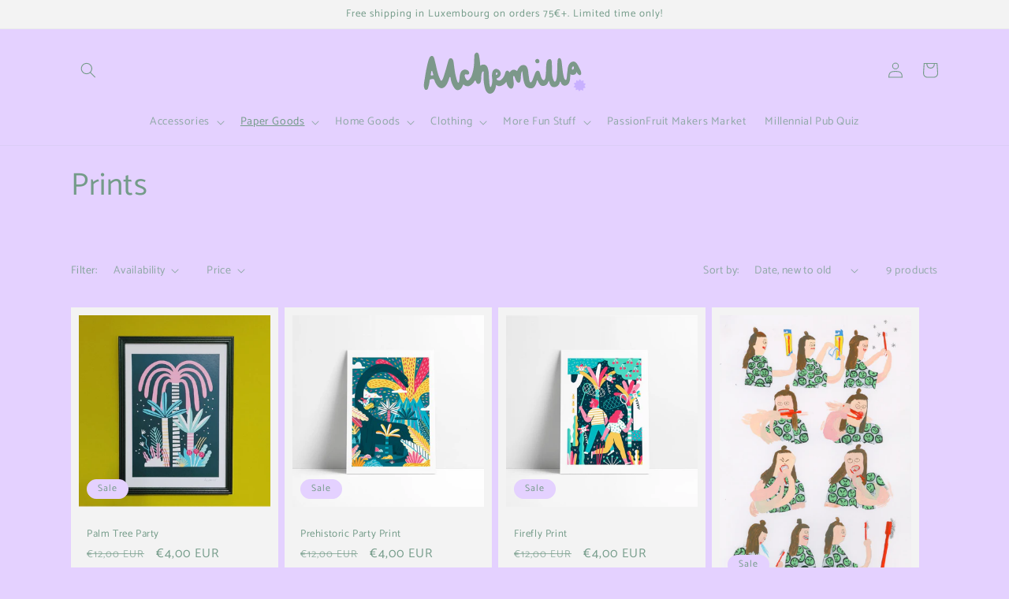

--- FILE ---
content_type: image/svg+xml
request_url: https://alchemilla.lu/cdn/shop/files/alchemilla_24f194d3-4c78-4dd7-b5cf-8ee9dbad5a2b.svg?v=1738255302&width=500
body_size: 3973
content:
<?xml version="1.0" encoding="UTF-8" standalone="no"?>
<!-- Created with Inkscape (http://www.inkscape.org/) -->

<svg
   width="207.23447mm"
   height="69.674057mm"
   viewBox="0 0 207.23447 69.674058"
   version="1.1"
   id="svg1"
   xml:space="preserve"
   inkscape:version="1.3 (0e150ed, 2023-07-21)"
   sodipodi:docname="alchemilla.svg"
   xmlns:inkscape="http://www.inkscape.org/namespaces/inkscape"
   xmlns:sodipodi="http://sodipodi.sourceforge.net/DTD/sodipodi-0.dtd"
   xmlns="http://www.w3.org/2000/svg"
   xmlns:svg="http://www.w3.org/2000/svg"><sodipodi:namedview
     id="namedview1"
     pagecolor="#ffffff"
     bordercolor="#000000"
     borderopacity="0.25"
     inkscape:showpageshadow="2"
     inkscape:pageopacity="0.0"
     inkscape:pagecheckerboard="0"
     inkscape:deskcolor="#d1d1d1"
     inkscape:document-units="mm"
     inkscape:zoom="0.47836048"
     inkscape:cx="535.16127"
     inkscape:cy="242.49495"
     inkscape:window-width="1472"
     inkscape:window-height="805"
     inkscape:window-x="0"
     inkscape:window-y="37"
     inkscape:window-maximized="0"
     inkscape:current-layer="layer1"><inkscape:page
       x="0"
       y="0"
       width="207.23447"
       height="69.674057"
       id="page1"
       margin="0 0 616.6897"
       bleed="0" /></sodipodi:namedview><defs
     id="defs1" /><g
     inkscape:label="Layer 1"
     inkscape:groupmode="layer"
     id="layer1"
     transform="translate(-2.7655226,-32.633164)"><path
       style="fill:#7c988a;stroke:none;stroke-width:3.48088"
       d="m 96.325965,85.026825 c 1.110962,0.0808 1.844415,1.13021 3.016748,1.25618 3.582307,0.38492 7.309737,-2.5754 9.282357,-5.31722 0.35937,1.45872 0.64756,2.90695 1.26029,4.29312 0.95467,2.15953 3.8074,5.93546 6.25693,3.13097 0.2938,-0.3366 0.50495,-0.74411 0.66709,-1.1585 1.08676,-2.77747 0.48902,-6.29846 0.13679,-9.16633 -0.11211,-0.91299 -0.63767,-3.48162 0.37816,-4.06442 0.77708,-0.44583 1.31838,1.64893 1.48943,2.09191 0.74912,1.94018 1.88063,5.94574 4.43104,6.0784 1.62171,0.0842 2.13734,-1.80554 2.36537,-3.06162 0.65441,-3.60487 0.004,-7.51529 1.57961,-10.90676 h 0.23219 c 0.64087,1.66414 0.61478,3.47148 0.84488,5.22133 0.53212,4.04691 1.00896,8.55295 3.02036,12.18309 1.52925,2.76 6.40045,4.36876 9.24611,2.79571 2.14102,-1.18353 3.41874,-4.38695 4.06101,-6.62468 0.12388,-0.43229 0.39595,-2.64471 0.93882,-2.64471 0.43827,0 0.69419,1.16652 0.83708,1.4844 0.64511,1.43492 1.48526,2.88708 2.55077,4.05647 2.13071,2.33851 6.11772,1.59909 8.06834,-0.57566 1.15175,-1.2841 1.61182,-2.83984 2.45677,-4.29301 0.68348,2.10116 1.04353,4.38992 2.49089,6.14913 2.07579,2.52304 6.14829,1.75415 8.29986,-0.24228 1.06985,-0.99256 1.63449,-2.08811 2.03928,-3.4704 0.0961,-0.32825 0.23461,-1.35727 0.64946,-1.43517 0.49261,-0.0923 0.89758,1.33276 1.04166,1.66723 0.66641,1.54684 1.79255,2.79262 3.46344,3.23072 2.18064,0.57181 4.77828,-1.05429 5.86234,-2.88263 1.74764,-2.94757 1.67921,-7.58258 1.67955,-10.90679 2.657,1.55049 7.12099,0.94311 7.42592,-2.78471 h 0.11595 c 0.47513,1.22855 1.73337,2.92095 2.90072,3.556 1.09244,0.59429 2.32018,0.12256 2.60728,-1.11938 0.54609,-2.36227 -1.19557,-4.89698 -2.09389,-6.96178 -0.74665,-1.71606 -1.66863,-3.41562 -2.68223,-4.98926 -0.50389,-0.78231 -1.0276,-1.53249 -1.77616,-2.10014 -2.83497,-2.14994 -6.0399,-0.47293 -7.76348,2.21617 -1.5183,2.36881 -1.74403,5.0672 -2.0027,7.77399 -0.18796,1.96702 -0.60585,3.94211 -0.67773,5.91751 -0.0508,1.39758 -0.15907,2.94361 -0.5498,4.29308 -0.15316,0.52903 -0.50303,1.29455 -1.18904,1.05565 -1.51833,-0.52879 -1.98024,-3.54371 -2.30588,-4.88462 -1.24859,-5.14123 -1.43499,-10.55293 -2.18818,-15.78 -0.22835,-1.58475 -0.31572,-3.41262 -1.28323,-4.75716 -0.46185,-0.64181 -1.16997,-1.23205 -1.99695,-0.91101 -1.84223,0.71518 -1.75716,3.83488 -1.86694,5.4361 -0.37709,5.4999 0.0209,10.98316 -0.65277,16.47617 -0.21581,1.75625 -0.37382,3.32878 -1.0285,4.9893 -0.21895,0.55565 -0.73548,1.5209 -1.4407,1.53719 -0.55273,0.0139 -0.961,-0.77877 -1.18483,-1.18911 -0.76924,-1.41045 -1.14322,-2.97755 -1.52762,-4.52514 -0.80885,-3.25648 -0.65284,-6.7659 -0.65284,-10.09457 0,-2.29077 -0.20189,-4.56226 -0.23252,-6.84576 -0.0209,-1.61314 -0.35662,-4.8944 -2.66825,-4.58272 -3.005,0.40521 -3.57301,3.90611 -3.86207,6.32317 -0.53459,4.46987 -0.1643,8.97314 -0.77909,13.45943 -0.22765,1.66056 -0.30109,4.04106 -1.53308,5.32465 -1.15082,1.19905 -2.81521,-1.01298 -3.29682,-1.95982 -1.19774,-2.35457 -1.43336,-5.02177 -2.4652,-7.42588 -0.52485,-1.22283 -1.50301,-2.13789 -2.91549,-1.62789 -1.21201,0.43758 -1.90547,1.79658 -2.38736,2.90424 -1.08705,2.49837 -1.75969,5.15233 -2.83407,7.65794 -0.38645,0.9013 -1.28667,3.3774 -2.43687,3.47543 -0.62119,0.0529 -1.01941,-0.6744 -1.22209,-1.15485 -0.57327,-1.35906 -0.76946,-2.95173 -0.87639,-4.40911 -0.0912,-1.24132 -0.37489,-2.4787 -0.53718,-3.71296 -0.48613,-3.69722 -0.40478,-10.60169 -5.02194,-11.66928 -3.34658,-0.77384 -5.71679,1.79658 -7.34521,4.35942 -0.37675,0.5929 -0.79125,2.35949 -1.40553,2.66181 -0.42062,0.2071 -1.11408,-0.57212 -1.45987,-0.76485 -0.95543,-0.53266 -2.04799,-0.74221 -3.1328,-0.58581 -1.26725,0.18274 -2.25864,0.9374 -3.13235,1.82165 -0.28438,0.28753 -0.829,1.25232 -1.26637,1.25232 -0.42544,0 -0.73778,-0.96146 -0.98259,-1.24138 -0.83625,-0.95631 -2.1529,-1.06857 -3.07791,-0.20817 -1.00152,0.93166 -1.07809,2.558 -1.48097,3.79407 -0.7194,2.20716 -2.0066,4.26941 -3.63569,5.9175 -0.71699,0.72535 -1.50064,1.51791 -2.55222,1.70233 -1.169216,0.20503 -3.890573,-0.39741 -3.765649,-2.0486 0.04323,-0.57069 0.782225,-0.75135 1.213027,-0.93138 1.005829,-0.42036 2.038122,-1.0905 2.696432,-1.97127 2.06513,-2.76299 1.18841,-6.24715 -1.536157,-8.15428 -1.059546,-0.74168 -2.409078,-1.25775 -3.712958,-0.92366 -4.425351,1.1339 -4.351552,7.36688 -3.950802,10.9345 0.09149,0.81412 0.265594,1.61962 0.333814,2.43663 0.07549,0.90559 -0.147241,1.87877 -0.20885,2.78471 -0.100611,1.47433 -0.46351,3.03279 -1.002458,4.40913 -0.156641,0.39981 -0.410746,1.19711 -0.876596,1.33471 -0.63004,0.18587 -0.850273,-1.05575 -0.951492,-1.45072 -0.436023,-1.70163 -0.611491,-3.58418 -0.653229,-5.33739 -0.03966,-1.66335 -0.386657,-3.32477 -0.459544,-4.98925 -0.177873,-4.06596 -0.06584,-8.22886 -1.682869,-12.06709 -1.603267,-3.80551 -5.745691,-4.31901 -8.64833,-1.85645 -0.224861,-1.21139 -0.128771,-2.48418 -0.251673,-3.71296 -0.302136,-3.02114 -0.627607,-5.95194 -1.233585,-8.93426 -0.336603,-1.65735 -1.184615,-4.07378 -3.387989,-3.17766 -2.8987,1.1789 -2.11067,5.40609 -2.340264,7.81883 -0.201539,2.11644 -0.07734,4.259 -0.222771,6.38161 -0.30876,4.51047 -1.188621,9.07944 -2.698245,13.34343 -0.64449,1.82043 -1.689,3.52084 -3.097435,4.85353 -0.427279,0.40427 -1.010118,1.07656 -1.619831,1.16495 -0.757474,0.1096 -1.453617,-0.60721 -1.86819,-1.1457 -1.005072,-1.30546 -2.270513,-3.85246 -1.794432,-5.56854 0.259325,-0.93497 1.190428,-0.8375 1.92218,-0.62051 1.03713,0.30772 2.604503,0.34775 3.195801,-0.77694 0.293439,-0.55818 0.155596,-1.26714 0.02784,-1.85183 -0.559901,-2.57469 -4.066057,-3.71559 -6.357072,-2.99122 -4.882916,1.54378 -4.760703,7.91518 -5.254466,12.04153 -0.117309,0.98033 -0.130186,2.09782 -0.530105,3.01622 -0.184834,0.42456 -0.589278,0.80446 -1.054813,0.50846 -0.468352,-0.29797 -0.635644,-0.95168 -0.834681,-1.43615 -0.521402,-1.26895 -0.880698,-2.62818 -1.26022,-3.94499 -1.610049,-5.58672 -2.117666,-11.21183 -2.915868,-16.94032 -0.300749,-2.15923 -0.51343,-6.94475 -3.465744,-7.18298 -2.422801,-0.19563 -3.042259,2.69601 -3.547684,4.51433 -1.557453,5.60304 -2.963764,11.18011 -4.806441,16.70824 -0.533864,1.6016 -0.987249,3.2894 -1.842154,4.75719 -0.244359,0.41934 -0.721554,1.28999 -1.291896,1.26631 -0.686222,-0.0279 -1.051368,-0.98711 -1.303384,-1.49835 -0.85226,-1.72906 -1.605314,-3.50848 -2.214923,-5.33738 -1.787225,-5.36161 -2.576272,-11.03357 -4.089169,-16.47618 -0.530871,-1.90993 -0.679226,-4.82841 -2.273924,-6.20419 -1.165366,-1.00534 -2.627443,-0.62753 -3.515346,0.51882 -1.34397,1.73516 -1.996636,4.29024 -2.541116,6.38155 -1.707583,6.55868 -2.830657,13.14247 -3.817419,19.84105 -0.455125,3.08939 -1.3532286,6.62273 -0.979625,9.74647 0.221036,1.84776 1.03713,5.28897 3.675154,3.78056 0.815885,-0.46654 1.090526,-1.55397 1.357093,-2.3882 0.678808,-2.12456 1.176122,-4.40941 1.516412,-6.61368 0.136104,-0.88157 -0.0029,-2.98845 0.965215,-3.39523 0.78226,-0.32859 3.582424,-0.69832 4.263216,-0.14688 0.811672,0.65761 1.128851,2.59064 1.569079,3.54204 1.463781,3.1635 4.753149,8.35353 8.898362,7.11012 3.915404,-1.17448 5.650347,-5.7461 7.031423,-9.19866 0.442699,-1.10666 0.722875,-2.2176 1.026096,-3.36486 0.09537,-0.36055 0.306318,-0.85219 0.756152,-0.84102 0.517852,0.0139 0.640937,0.68094 0.700321,1.07309 0.193188,1.27714 0.406741,2.57342 0.711666,3.82898 0.713512,2.93793 1.866242,5.51699 3.584825,8.00603 0.860928,1.24692 1.818589,2.53304 3.361875,2.92851 2.69584,0.69074 5.035901,-1.7125 6.174917,-3.85676 0.339385,-0.63859 0.759773,-2.4914 1.489402,-2.724 0.638115,-0.20328 1.536393,0.95641 2.08216,1.23642 1.287685,0.66056 3.138471,0.92671 4.525151,0.47242 2.1058,-0.68988 4.272407,-2.48205 5.608309,-4.20617 0.415928,-0.53681 1.170442,-2.52314 1.932267,-2.51253 0.687405,0.0106 0.868624,1.21991 1.053147,1.70034 0.487466,1.26899 1.351106,2.60519 2.893199,2.40135 1.610644,-0.21302 2.440769,-1.5053 2.796449,-2.98151 0.646077,-2.68143 0.241215,-5.52576 0.713477,-8.23807 0.157328,-0.90465 0.790012,-3.97065 2.059082,-3.88165 0.718422,0.0505 0.725098,0.92262 0.663489,1.44503 -0.220339,1.86684 -0.199106,3.69403 -0.199106,5.56942 0,4.62999 0.513458,9.8549 1.972578,14.27163 0.603664,1.82722 1.756285,4.0616 3.480787,5.06312 2.328986,1.35257 4.820747,0.45161 6.462856,-1.46622 2.044712,-2.38806 2.665867,-5.31816 3.051585,-8.35413 m 48.616347,-31.49825 c -3.15998,0.75163 -1.85879,5.81659 1.27633,5.09814 3.33769,-0.76489 2.06334,-5.89248 -1.27633,-5.09814 m 43.39551,8.92507 c 0.65461,-0.15317 0.96636,0.43552 1.02313,0.99169 0.0906,0.88843 -0.25167,2.58192 -1.25733,2.84998 -1.99048,0.5306 -1.09561,-3.53063 0.23426,-3.84167 m -168.925744,5.37197 c 0.532506,-0.1354 0.691095,0.59506 0.774427,0.95707 0.243314,1.05701 0.625201,2.09369 0.938899,3.13279 0.140977,0.46666 0.387075,1.03529 -0.225561,1.24985 -0.287522,0.10061 -0.620154,0.11899 -0.92146,0.13958 -0.421674,0.0279 -0.986239,0.20642 -1.375158,-0.0174 -0.773697,-0.44743 -0.05152,-2.41305 0.06996,-3.11159 0.09468,-0.54407 0.06336,-2.17752 0.738888,-2.34943 m 77.499142,1.97053 c 1.86032,0.0243 1.3666,3.08145 -0.346347,2.89422 -0.893795,-0.0978 -0.504137,-2.90581 0.346347,-2.89422"
       id="path1"
       sodipodi:nodetypes="cscssssssssccsssssssscssscssscccssssssssssssssscscssscsssssssssssssssssscssssssssssssscscsscscsssscssssssscssssssssssscsssssssssssssssssccsssssssscssssssssssccsccssccsssccsccsc" /><path
       d="m 196.4528,78.083745 c -0.53264,0.12917 -1.4838,2.03569 -1.7766,2.14106 -0.2562,0.0923 -1.98268,-1.20543 -2.34915,-0.89957 -0.32059,0.26768 -0.30493,2.31054 -0.58668,2.73994 -0.25514,0.38892 -2.40702,0.26142 -2.44399,0.68491 -0.0432,0.4957 1.31793,1.90822 1.39649,2.39972 0.1104,0.51291 -1.88068,1.76745 -1.73957,2.27654 0.14376,0.51844 2.3921,0.4663 2.71642,0.87515 0.29308,0.3695 -0.48612,2.30623 -0.0383,2.6813 0.40825,0.34182 2.14117,-0.73781 2.57753,-0.63126 0.4859,0.11872 1.07198,2.13403 1.52102,2.17858 0.46222,0.046 1.37971,-1.71315 1.85388,-1.83982 0.50737,-0.13541 2.48347,1.26764 2.84538,0.94517 0.32232,-0.28718 -0.19806,-2.33073 0.15525,-2.73414 0.33381,-0.38105 2.46098,-0.23983 2.60475,-0.76537 0.12745,-0.46599 -1.20881,-1.83571 -1.27412,-2.28826 -0.0731,-0.50742 1.70079,-1.9759 1.51799,-2.42399 -0.17058,-0.41798 -2.23412,-0.46074 -2.56848,-0.79494 -0.41514,-0.41492 0.20537,-3.0654 -0.17962,-3.3139 -0.30875,-0.24749 -1.86105,0.81059 -2.28906,0.78275 -0.44323,-0.0313 -1.46413,-2.13003 -1.94314,-2.01387 z"
       style="fill:#c8b0ff;fill-opacity:1;stroke:none;stroke-width:3.48088"
       id="path1-0" /></g></svg>
